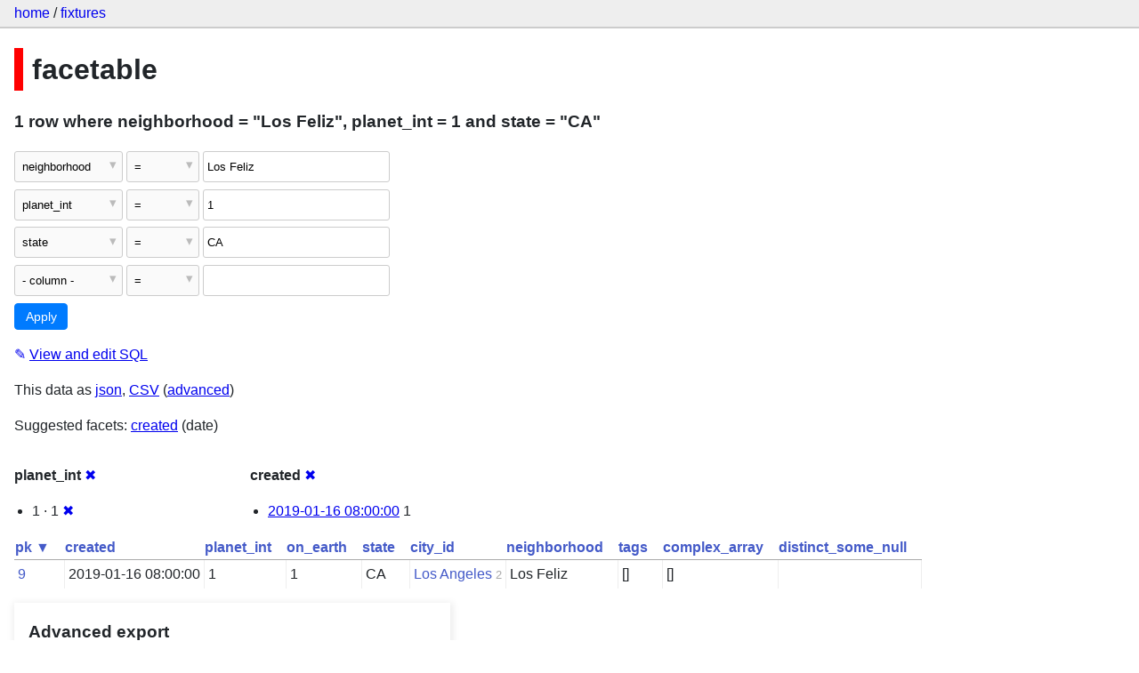

--- FILE ---
content_type: text/html; charset=utf-8
request_url: https://datasette-public.vercel.app/fixtures/facetable?_facet=created&_facet=planet_int&neighborhood=Los+Feliz&state=CA&planet_int=1
body_size: 3150
content:
<!DOCTYPE html>
<html>
<head>
    <title>fixtures: facetable: 1 row
    where where neighborhood = &#34;Los Feliz&#34;, planet_int = 1 and state = &#34;CA&#34;</title>
    <link rel="stylesheet" href="/-/static/app.css?4434ab">
    <meta name="viewport" content="width=device-width, initial-scale=1, shrink-to-fit=no">




<style>
@media only screen and (max-width: 576px) {

    .rows-and-columns td:nth-of-type(1):before { content: "pk"; }

    .rows-and-columns td:nth-of-type(2):before { content: "created"; }

    .rows-and-columns td:nth-of-type(3):before { content: "planet_int"; }

    .rows-and-columns td:nth-of-type(4):before { content: "on_earth"; }

    .rows-and-columns td:nth-of-type(5):before { content: "state"; }

    .rows-and-columns td:nth-of-type(6):before { content: "city_id"; }

    .rows-and-columns td:nth-of-type(7):before { content: "neighborhood"; }

    .rows-and-columns td:nth-of-type(8):before { content: "tags"; }

    .rows-and-columns td:nth-of-type(9):before { content: "complex_array"; }

    .rows-and-columns td:nth-of-type(10):before { content: "distinct_some_null"; }

}
</style>

</head>
<body class="table db-fixtures table-facetable">

<nav class="hd">
    <p class="crumbs">
        <a href="/">home</a> /
        <a href="/fixtures">fixtures</a>
    </p>
    
</nav>

<div class="bd">


<h1 style="padding-left: 10px; border-left: 10px solid #ff0000">facetable</h1>





    <h3>1 row
        where neighborhood = &#34;Los Feliz&#34;, planet_int = 1 and state = &#34;CA&#34;
    </h3>


<form class="filters" action="/fixtures/facetable" method="get">
    
    
        <div class="filter-row">
            <div class="select-wrapper">
                <select name="_filter_column_1">
                    <option value="">- remove filter -</option>
                    
                          <option>pk</option>
                    
                          <option>created</option>
                    
                          <option>planet_int</option>
                    
                          <option>on_earth</option>
                    
                          <option>state</option>
                    
                          <option>city_id</option>
                    
                          <option selected>neighborhood</option>
                    
                          <option>tags</option>
                    
                          <option>complex_array</option>
                    
                          <option>distinct_some_null</option>
                    
                </select>
            </div><div class="select-wrapper filter-op">
                <select name="_filter_op_1">
                    
                        <option value="exact" selected>=</option>
                    
                        <option value="not">!=</option>
                    
                        <option value="contains">contains</option>
                    
                        <option value="endswith">ends with</option>
                    
                        <option value="startswith">starts with</option>
                    
                        <option value="gt">&gt;</option>
                    
                        <option value="gte">≥</option>
                    
                        <option value="lt">&lt;</option>
                    
                        <option value="lte">≤</option>
                    
                        <option value="like">like</option>
                    
                        <option value="glob">glob</option>
                    
                        <option value="in">in</option>
                    
                        <option value="notin">not in</option>
                    
                        <option value="arraycontains">array contains</option>
                    
                        <option value="date">date</option>
                    
                        <option value="isnull__1">is null</option>
                    
                        <option value="notnull__1">is not null</option>
                    
                        <option value="isblank__1">is blank</option>
                    
                        <option value="notblank__1">is not blank</option>
                    
                </select>
            </div><input type="text" name="_filter_value_1" class="filter-value" value="Los Feliz">
        </div>
    
        <div class="filter-row">
            <div class="select-wrapper">
                <select name="_filter_column_2">
                    <option value="">- remove filter -</option>
                    
                          <option>pk</option>
                    
                          <option>created</option>
                    
                          <option selected>planet_int</option>
                    
                          <option>on_earth</option>
                    
                          <option>state</option>
                    
                          <option>city_id</option>
                    
                          <option>neighborhood</option>
                    
                          <option>tags</option>
                    
                          <option>complex_array</option>
                    
                          <option>distinct_some_null</option>
                    
                </select>
            </div><div class="select-wrapper filter-op">
                <select name="_filter_op_2">
                    
                        <option value="exact" selected>=</option>
                    
                        <option value="not">!=</option>
                    
                        <option value="contains">contains</option>
                    
                        <option value="endswith">ends with</option>
                    
                        <option value="startswith">starts with</option>
                    
                        <option value="gt">&gt;</option>
                    
                        <option value="gte">≥</option>
                    
                        <option value="lt">&lt;</option>
                    
                        <option value="lte">≤</option>
                    
                        <option value="like">like</option>
                    
                        <option value="glob">glob</option>
                    
                        <option value="in">in</option>
                    
                        <option value="notin">not in</option>
                    
                        <option value="arraycontains">array contains</option>
                    
                        <option value="date">date</option>
                    
                        <option value="isnull__1">is null</option>
                    
                        <option value="notnull__1">is not null</option>
                    
                        <option value="isblank__1">is blank</option>
                    
                        <option value="notblank__1">is not blank</option>
                    
                </select>
            </div><input type="text" name="_filter_value_2" class="filter-value" value="1">
        </div>
    
        <div class="filter-row">
            <div class="select-wrapper">
                <select name="_filter_column_3">
                    <option value="">- remove filter -</option>
                    
                          <option>pk</option>
                    
                          <option>created</option>
                    
                          <option>planet_int</option>
                    
                          <option>on_earth</option>
                    
                          <option selected>state</option>
                    
                          <option>city_id</option>
                    
                          <option>neighborhood</option>
                    
                          <option>tags</option>
                    
                          <option>complex_array</option>
                    
                          <option>distinct_some_null</option>
                    
                </select>
            </div><div class="select-wrapper filter-op">
                <select name="_filter_op_3">
                    
                        <option value="exact" selected>=</option>
                    
                        <option value="not">!=</option>
                    
                        <option value="contains">contains</option>
                    
                        <option value="endswith">ends with</option>
                    
                        <option value="startswith">starts with</option>
                    
                        <option value="gt">&gt;</option>
                    
                        <option value="gte">≥</option>
                    
                        <option value="lt">&lt;</option>
                    
                        <option value="lte">≤</option>
                    
                        <option value="like">like</option>
                    
                        <option value="glob">glob</option>
                    
                        <option value="in">in</option>
                    
                        <option value="notin">not in</option>
                    
                        <option value="arraycontains">array contains</option>
                    
                        <option value="date">date</option>
                    
                        <option value="isnull__1">is null</option>
                    
                        <option value="notnull__1">is not null</option>
                    
                        <option value="isblank__1">is blank</option>
                    
                        <option value="notblank__1">is not blank</option>
                    
                </select>
            </div><input type="text" name="_filter_value_3" class="filter-value" value="CA">
        </div>
    
    <div class="filter-row">
        <div class="select-wrapper">
            <select name="_filter_column">
                <option value="">- column -</option>
                
                      <option>pk</option>
                
                      <option>created</option>
                
                      <option>planet_int</option>
                
                      <option>on_earth</option>
                
                      <option>state</option>
                
                      <option>city_id</option>
                
                      <option>neighborhood</option>
                
                      <option>tags</option>
                
                      <option>complex_array</option>
                
                      <option>distinct_some_null</option>
                
            </select>
        </div><div class="select-wrapper filter-op">
            <select name="_filter_op">
                
                    <option value="exact">=</option>
                
                    <option value="not">!=</option>
                
                    <option value="contains">contains</option>
                
                    <option value="endswith">ends with</option>
                
                    <option value="startswith">starts with</option>
                
                    <option value="gt">&gt;</option>
                
                    <option value="gte">≥</option>
                
                    <option value="lt">&lt;</option>
                
                    <option value="lte">≤</option>
                
                    <option value="like">like</option>
                
                    <option value="glob">glob</option>
                
                    <option value="in">in</option>
                
                    <option value="notin">not in</option>
                
                    <option value="arraycontains">array contains</option>
                
                    <option value="date">date</option>
                
                    <option value="isnull__1">is null</option>
                
                    <option value="notnull__1">is not null</option>
                
                    <option value="isblank__1">is blank</option>
                
                    <option value="notblank__1">is not blank</option>
                
            </select>
        </div><input type="text" name="_filter_value" class="filter-value">
    </div>
    <div class="filter-row">
        
            <div class="select-wrapper small-screen-only">
                <select name="_sort" id="sort_by">
                    <option value="">Sort...</option>
                    
                        
                            <option value="pk" selected>Sort by pk</option>
                        
                    
                        
                            <option value="created">Sort by created</option>
                        
                    
                        
                            <option value="planet_int">Sort by planet_int</option>
                        
                    
                        
                            <option value="on_earth">Sort by on_earth</option>
                        
                    
                        
                            <option value="state">Sort by state</option>
                        
                    
                        
                            <option value="city_id">Sort by city_id</option>
                        
                    
                        
                            <option value="neighborhood">Sort by neighborhood</option>
                        
                    
                        
                            <option value="tags">Sort by tags</option>
                        
                    
                        
                            <option value="complex_array">Sort by complex_array</option>
                        
                    
                        
                            <option value="distinct_some_null">Sort by distinct_some_null</option>
                        
                    
                </select>
            </div>
            <label class="sort_by_desc small-screen-only"><input type="checkbox" name="_sort_by_desc"> descending</label>
        
        
            <input type="hidden" name="_facet" value="planet_int">
        
            <input type="hidden" name="_facet" value="created">
        
        
        <input type="submit" value="Apply">
    </div>
</form>




    <p><a class="not-underlined" title="select pk, created, planet_int, on_earth, state, city_id, neighborhood, tags, complex_array, distinct_some_null from facetable where &#34;neighborhood&#34; = :p0 and &#34;planet_int&#34; = :p1 and &#34;state&#34; = :p2 order by pk limit 101" href="/fixtures?sql=select+pk%2C+created%2C+planet_int%2C+on_earth%2C+state%2C+city_id%2C+neighborhood%2C+tags%2C+complex_array%2C+distinct_some_null+from+facetable+where+%22neighborhood%22+%3D+%3Ap0+and+%22planet_int%22+%3D+%3Ap1+and+%22state%22+%3D+%3Ap2+order+by+pk+limit+101&amp;p0=Los+Feliz&p1=1&p2=CA">&#x270e; <span class="underlined">View and edit SQL</span></a></p>


<p class="export-links">This data as <a href="/fixtures/facetable.json?_facet=created&amp;_facet=planet_int&amp;neighborhood=Los Feliz&amp;state=CA&amp;planet_int=1&amp;_labels=on">json</a>, <a href="/fixtures/facetable.csv?_facet=created&amp;_facet=planet_int&amp;neighborhood=Los Feliz&amp;state=CA&amp;planet_int=1&amp;_labels=on&amp;_size=max">CSV</a> (<a href="#export">advanced</a>)</p>


    <p class="suggested-facets">
        Suggested facets: <a href="https://datasette-public.vercel.app/fixtures/facetable?_facet=created&amp;_facet=planet_int&amp;neighborhood=Los+Feliz&amp;state=CA&amp;planet_int=1&amp;_facet_date=created#facet-created">created</a> (date)
    </p>





    <div class="facet-results">
        
            <div class="facet-info facet-fixtures-facetable-planet_int" id="facet-planet_int">
                <p class="facet-info-name">
                    <strong>planet_int</strong>
                    
                        <a href="/fixtures/facetable?_facet=created&amp;neighborhood=Los+Feliz&amp;state=CA&amp;planet_int=1" class="cross">&#x2716;</a>
                    
                </p>
                <ul>
                    
                        
                            <li>1 &middot; 1 <a href="https://datasette-public.vercel.app/fixtures/facetable?_facet=created&amp;_facet=planet_int&amp;neighborhood=Los+Feliz&amp;state=CA" class="cross">&#x2716;</a></li>
                        
                    
                    
                </ul>
            </div>
        
            <div class="facet-info facet-fixtures-facetable-created" id="facet-created">
                <p class="facet-info-name">
                    <strong>created</strong>
                    
                        <a href="/fixtures/facetable?_facet=planet_int&amp;neighborhood=Los+Feliz&amp;state=CA&amp;planet_int=1" class="cross">&#x2716;</a>
                    
                </p>
                <ul>
                    
                        
                            <li><a href="https://datasette-public.vercel.app/fixtures/facetable?_facet=created&amp;_facet=planet_int&amp;neighborhood=Los+Feliz&amp;state=CA&amp;planet_int=1&amp;created=2019-01-16+08%3A00%3A00">2019-01-16 08:00:00</a> 1</li>
                        
                    
                    
                </ul>
            </div>
        
    </div>



    <table class="rows-and-columns">
        <thead>
            <tr>
                
                    <th class="col-pk" scope="col">
                        
                            
                                <a href="/fixtures/facetable?_facet=created&amp;_facet=planet_int&amp;neighborhood=Los+Feliz&amp;state=CA&amp;planet_int=1&amp;_sort_desc=pk" rel="nofollow">pk&nbsp;▼</a>
                            
                        
                    </th>
                
                    <th class="col-created" scope="col">
                        
                            
                                <a href="/fixtures/facetable?_facet=created&amp;_facet=planet_int&amp;neighborhood=Los+Feliz&amp;state=CA&amp;planet_int=1&amp;_sort=created" rel="nofollow">created</a>
                            
                        
                    </th>
                
                    <th class="col-planet_int" scope="col">
                        
                            
                                <a href="/fixtures/facetable?_facet=created&amp;_facet=planet_int&amp;neighborhood=Los+Feliz&amp;state=CA&amp;planet_int=1&amp;_sort=planet_int" rel="nofollow">planet_int</a>
                            
                        
                    </th>
                
                    <th class="col-on_earth" scope="col">
                        
                            
                                <a href="/fixtures/facetable?_facet=created&amp;_facet=planet_int&amp;neighborhood=Los+Feliz&amp;state=CA&amp;planet_int=1&amp;_sort=on_earth" rel="nofollow">on_earth</a>
                            
                        
                    </th>
                
                    <th class="col-state" scope="col">
                        
                            
                                <a href="/fixtures/facetable?_facet=created&amp;_facet=planet_int&amp;neighborhood=Los+Feliz&amp;state=CA&amp;planet_int=1&amp;_sort=state" rel="nofollow">state</a>
                            
                        
                    </th>
                
                    <th class="col-city_id" scope="col">
                        
                            
                                <a href="/fixtures/facetable?_facet=created&amp;_facet=planet_int&amp;neighborhood=Los+Feliz&amp;state=CA&amp;planet_int=1&amp;_sort=city_id" rel="nofollow">city_id</a>
                            
                        
                    </th>
                
                    <th class="col-neighborhood" scope="col">
                        
                            
                                <a href="/fixtures/facetable?_facet=created&amp;_facet=planet_int&amp;neighborhood=Los+Feliz&amp;state=CA&amp;planet_int=1&amp;_sort=neighborhood" rel="nofollow">neighborhood</a>
                            
                        
                    </th>
                
                    <th class="col-tags" scope="col">
                        
                            
                                <a href="/fixtures/facetable?_facet=created&amp;_facet=planet_int&amp;neighborhood=Los+Feliz&amp;state=CA&amp;planet_int=1&amp;_sort=tags" rel="nofollow">tags</a>
                            
                        
                    </th>
                
                    <th class="col-complex_array" scope="col">
                        
                            
                                <a href="/fixtures/facetable?_facet=created&amp;_facet=planet_int&amp;neighborhood=Los+Feliz&amp;state=CA&amp;planet_int=1&amp;_sort=complex_array" rel="nofollow">complex_array</a>
                            
                        
                    </th>
                
                    <th class="col-distinct_some_null" scope="col">
                        
                            
                                <a href="/fixtures/facetable?_facet=created&amp;_facet=planet_int&amp;neighborhood=Los+Feliz&amp;state=CA&amp;planet_int=1&amp;_sort=distinct_some_null" rel="nofollow">distinct_some_null</a>
                            
                        
                    </th>
                
            </tr>
        </thead>
        <tbody>
        
            <tr>
                
                    <td class="col-pk"><a href="/fixtures/facetable/9">9</a></td>
                
                    <td class="col-created">2019-01-16 08:00:00</td>
                
                    <td class="col-planet_int">1</td>
                
                    <td class="col-on_earth">1</td>
                
                    <td class="col-state">CA</td>
                
                    <td class="col-city_id"><a href="/fixtures/facet_cities/2">Los Angeles</a>&nbsp;<em>2</em></td>
                
                    <td class="col-neighborhood">Los Feliz</td>
                
                    <td class="col-tags">[]</td>
                
                    <td class="col-complex_array">[]</td>
                
                    <td class="col-distinct_some_null">&nbsp;</td>
                
            </tr>
        
        </tbody>
    </table>





    <div id="export" class="advanced-export">
        <h3>Advanced export</h3>
        <p>JSON shape:
            <a href="/fixtures/facetable.json?_facet=created&amp;_facet=planet_int&amp;neighborhood=Los Feliz&amp;state=CA&amp;planet_int=1&amp;_labels=on">default</a>,
            <a href="/fixtures/facetable.json?_facet=created&amp;_facet=planet_int&amp;neighborhood=Los Feliz&amp;state=CA&amp;planet_int=1&amp;_labels=on&amp;_shape=array">array</a>,
            <a href="/fixtures/facetable.json?_facet=created&amp;_facet=planet_int&amp;neighborhood=Los Feliz&amp;state=CA&amp;planet_int=1&amp;_labels=on&amp;_shape=array&amp;_nl=on">newline-delimited</a>,
                <a href="/fixtures/facetable.json?_facet=created&amp;_facet=planet_int&amp;neighborhood=Los Feliz&amp;state=CA&amp;planet_int=1&amp;_labels=on&amp;_shape=object">object</a>
            
        </p>
        <form action="/fixtures/facetable.csv" method="get">
            <p>
                CSV options:
                <label><input type="checkbox" name="_dl"> download file</label>
                <label><input type="checkbox" name="_labels" checked> expand labels</label>
                
                <input type="submit" value="Export CSV">
                
                    <input type="hidden" name="neighborhood" value="Los Feliz">
                
                    <input type="hidden" name="state" value="CA">
                
                    <input type="hidden" name="planet_int" value="1">
                
                    <input type="hidden" name="_size" value="max">
                
            </p>
        </form>
    </div>



    <pre class="wrapped-sql">CREATE TABLE facetable (
    pk integer primary key,
    created text,
    planet_int integer,
    on_earth integer,
    state text,
    city_id integer,
    neighborhood text,
    tags text,
    complex_array text,
    distinct_some_null,
    FOREIGN KEY (&#34;city_id&#34;) REFERENCES [facet_cities](id)
);</pre>





</div>

<div class="ft">Powered by <a href="https://github.com/simonw/datasette" title="Datasette v0.39">Datasette</a>
&middot; Query took 12.632ms

    
    
    
</div>




</body>
</html>